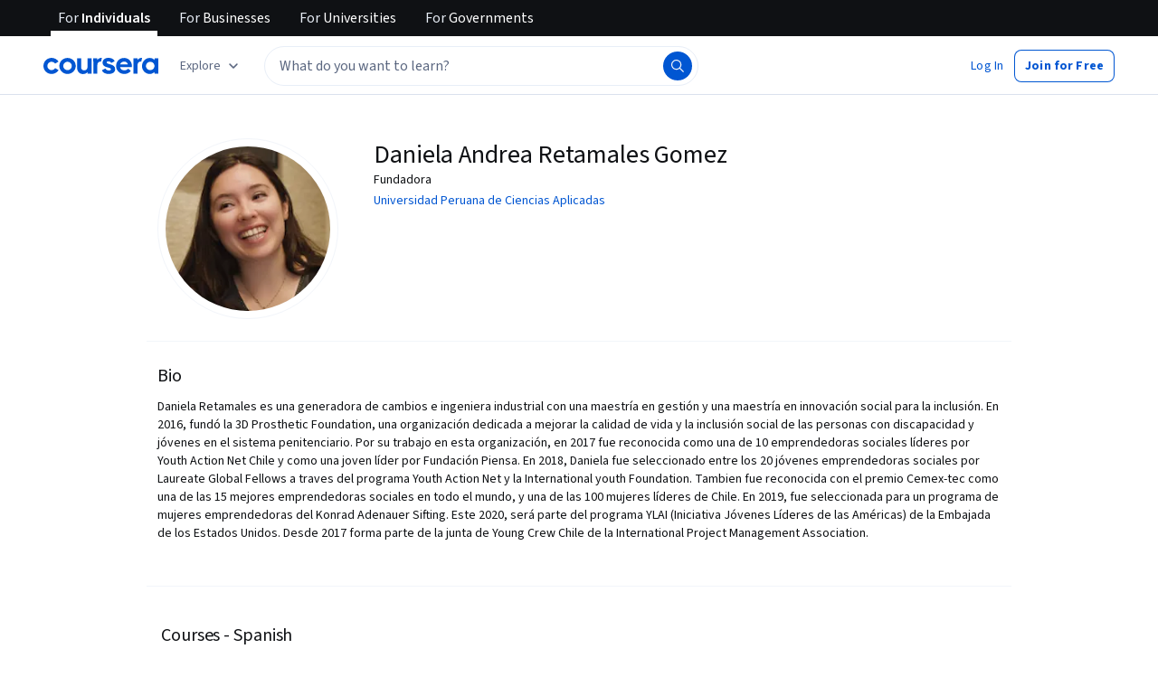

--- FILE ---
content_type: application/javascript
request_url: https://d3njjcbhbojbot.cloudfront.net/webapps/r2-builds/br/partners-graphql/allStyles.8683eea956c9fead359c.js
body_size: -212
content:
(window.webpackJsonp=window.webpackJsonp||[]).push([["allStyles"],[]]);
//# sourceMappingURL=allStyles.8683eea956c9fead359c.js.map